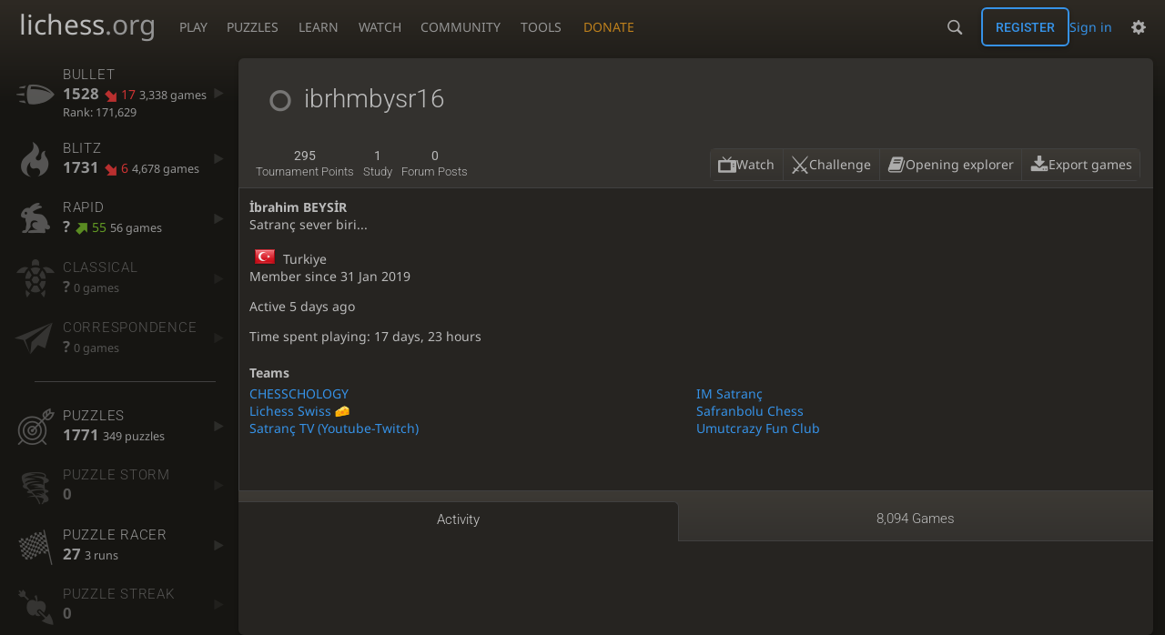

--- FILE ---
content_type: text/html; charset=utf-8
request_url: https://lichess.org/@/ibrhmbysr16
body_size: 4722
content:
<!DOCTYPE html><html lang="en-GB" class="dark"><!-- Lichess is open source! See https://lichess.org/source --><head><meta charset="utf-8"><meta name="viewport" content="width=device-width,initial-scale=1,viewport-fit=cover"><meta http-equiv="Content-Security-Policy" content="default-src 'self' lichess1.org; connect-src 'self' blob: data: lichess1.org wss://socket0.lichess.org wss://socket3.lichess.org wss://socket1.lichess.org wss://socket4.lichess.org wss://socket2.lichess.org wss://socket5.lichess.org wss://cf-socket0.lichess.org wss://cf-socket1.lichess.org wss://cf-socket2.lichess.org https://explorer.lichess.ovh https://tablebase.lichess.ovh; style-src 'self' 'unsafe-inline' lichess1.org; frame-src 'self' lichess1.org www.youtube.com www.youtube-nocookie.com player.twitch.tv player.vimeo.com; worker-src 'self' lichess1.org blob:; img-src 'self' blob: data: *; media-src 'self' blob: lichess1.org; script-src 'nonce-qUC9b9mfrThR2Op9Bp04JAIx' 'self' lichess1.org; font-src 'self' lichess1.org; base-uri 'none';"><meta name="theme-color" content="#2e2a24"><title>ibrhmbysr16 : Activity • lichess.org</title><link data-css-key="lib.theme.all" href="https://lichess1.org/assets/css/lib.theme.all.33f07752.css" rel="stylesheet" /><link data-css-key="site" href="https://lichess1.org/assets/css/site.bda60d52.css" rel="stylesheet" /><link data-css-key="user.show" href="https://lichess1.org/assets/css/user.show.04131984.css" rel="stylesheet" /><meta content="ibrhmbysr16 played 8094 games since Jan 31, 2019. Current Blitz rating: 1731." name="description" /><link rel="mask-icon" href="https://lichess1.org/assets/logo/lichess.svg" color="black" /><link rel="icon" type="image/png" href="https://lichess1.org/assets/logo/lichess-favicon-512.png" sizes="512x512"><link rel="icon" type="image/png" href="https://lichess1.org/assets/logo/lichess-favicon-256.png" sizes="256x256"><link rel="icon" type="image/png" href="https://lichess1.org/assets/logo/lichess-favicon-192.png" sizes="192x192"><link rel="icon" type="image/png" href="https://lichess1.org/assets/logo/lichess-favicon-128.png" sizes="128x128"><link rel="icon" type="image/png" href="https://lichess1.org/assets/logo/lichess-favicon-64.png" sizes="64x64"><link id="favicon" rel="icon" type="image/png" href="https://lichess1.org/assets/logo/lichess-favicon-32.png" sizes="32x32"><meta name="google" content="notranslate"><meta property="og:title" content="ibrhmbysr16 (1731)" /><meta property="og:description" content="ibrhmbysr16 played 8094 games since Jan 31, 2019. Current Blitz rating: 1731." /><meta property="og:url" content="https://lichess.org/@/ibrhmbysr16" /><meta property="og:type" content="website" /><meta property="og:site_name" content="lichess.org" /><meta property="og:image" content="https://lichess1.org/assets/logo/lichess-tile-wide.png" /><link href="/feed.atom" title="Lichess Updates Feed" type="application/atom+xml" rel="alternate" /><link rel="preload" href="https://lichess1.org/assets/hashed/lichess.c8e26203.woff2" as="font" type="font/woff2" crossorigin><link rel="preload" href="https://lichess1.org/assets/hashed/noto-sans-latin.086bfcad.woff2" as="font" type="font/woff2" crossorigin><link rel="preload" href="https://lichess1.org/assets/hashed/roboto-latin.20b535fa.woff2" as="font" type="font/woff2" crossorigin><link rel="preload" href="https://lichess1.org/assets/hashed/lichess-chess.02d5eb8f.woff2" as="font" type="font/woff2" crossorigin><link rel="preload" href="https://lichess1.org/assets/hashed/brown.d4a5fe34.png" as="image" fetchpriority="high"><link rel="manifest" href="/manifest.json"><script defer="defer" src="https://lichess1.org/assets/hashed/cash.min.6f838d25.js"></script><script type="module" src="https://lichess1.org/assets/compiled/manifest.a4542cce.js"></script><script type="module" src="https://lichess1.org/assets/compiled/i18n/site.en-GB.6c619b8421a5.js"></script><script type="module" src="https://lichess1.org/assets/compiled/i18n/timeago.en-GB.c5b087b5c613.js"></script><script type="module" src="https://lichess1.org/assets/compiled/i18n/preferences.en-GB.84538523c26b.js"></script><script type="module" src="https://lichess1.org/assets/compiled/site.LHQBUSSM.js"></script><script type="module" src="https://lichess1.org/assets/compiled/lib.DWE6E6R7.js"></script><script type="module" src="https://lichess1.org/assets/compiled/lib.GBIMUEWS.js"></script><script type="module" src="https://lichess1.org/assets/compiled/lib.OTNRCS6G.js"></script><script type="module" src="https://lichess1.org/assets/compiled/lib.QRKOWQDC.js"></script><script type="module" src="https://lichess1.org/assets/compiled/lib.P2KHB2MX.js"></script><script type="module" src="https://lichess1.org/assets/compiled/lib.TRV3SGC7.js"></script><script type="module" src="https://lichess1.org/assets/compiled/lib.PECOLMC3.js"></script><script type="module" src="https://lichess1.org/assets/compiled/lib.XN2YPPXF.js"></script><script type="module" src="https://lichess1.org/assets/compiled/lib.QC55EFTH.js"></script><script type="module" src="https://lichess1.org/assets/compiled/lib.M7LGKFYV.js"></script><script type="module" src="https://lichess1.org/assets/compiled/lib.JT6X6EOF.js"></script><script type="module" src="https://lichess1.org/assets/compiled/lib.IM5IKOBS.js"></script><script type="module" src="https://lichess1.org/assets/compiled/lib.AWJDTSV3.js"></script><script type="module" src="https://lichess1.org/assets/compiled/lib.JDGIJSRT.js"></script><script type="module" src="https://lichess1.org/assets/compiled/lib.BYYX25GJ.js"></script><script type="module" src="https://lichess1.org/assets/compiled/lib.O42V43KT.js"></script><script type="module" src="https://lichess1.org/assets/compiled/lib.SNLKUCEO.js"></script><script type="module" src="https://lichess1.org/assets/compiled/lib.K7BTCZAK.js"></script><script type="module" src="https://lichess1.org/assets/compiled/lib.K5BZ6UV3.js"></script><script type="module" src="https://lichess1.org/assets/compiled/lib.LE4HQ5U6.js"></script><script type="module" src="https://lichess1.org/assets/compiled/lib.UEJ6TMTB.js"></script><script type="module" src="https://lichess1.org/assets/compiled/lib.YZJ6O4YS.js"></script><script type="module" src="https://lichess1.org/assets/compiled/lib.XNXLGS2X.js"></script><script type="module" src="https://lichess1.org/assets/compiled/bits.infiniteScroll.KFRCPYSI.js"></script><script type="module" src="https://lichess1.org/assets/compiled/user.UITKNYZ6.js"></script><script type="module" src="https://lichess1.org/assets/compiled/bits.dropdownOverflow.QZPUZO2R.js"></script>
<style>@font-face {font-family: 'lichess';font-display: block;src: url('https://lichess1.org/assets/hashed/lichess.c8e26203.woff2') format('woff2')}
</style><style>:root{---white-king:url(https://lichess1.org/assets/hashed/wK.bc7274dd.svg);---white-queen:url(https://lichess1.org/assets/hashed/wQ.79c9227e.svg);---white-rook:url(https://lichess1.org/assets/hashed/wR.e9e95adc.svg);---white-bishop:url(https://lichess1.org/assets/hashed/wB.b7d1a118.svg);---white-knight:url(https://lichess1.org/assets/hashed/wN.68b788d7.svg);---white-pawn:url(https://lichess1.org/assets/hashed/wP.0596b7ce.svg);---black-king:url(https://lichess1.org/assets/hashed/bK.c5f22c23.svg);---black-queen:url(https://lichess1.org/assets/hashed/bQ.5abdb5aa.svg);---black-rook:url(https://lichess1.org/assets/hashed/bR.c33a3d54.svg);---black-bishop:url(https://lichess1.org/assets/hashed/bB.77e9debf.svg);---black-knight:url(https://lichess1.org/assets/hashed/bN.d0665564.svg);---black-pawn:url(https://lichess1.org/assets/hashed/bP.09539f32.svg);}</style><link rel="preload" as="image" href="https://lichess1.org/assets/hashed/wK.bc7274dd.svg" /><link rel="preload" as="image" href="https://lichess1.org/assets/hashed/wQ.79c9227e.svg" /><link rel="preload" as="image" href="https://lichess1.org/assets/hashed/wR.e9e95adc.svg" /><link rel="preload" as="image" href="https://lichess1.org/assets/hashed/wB.b7d1a118.svg" /><link rel="preload" as="image" href="https://lichess1.org/assets/hashed/wN.68b788d7.svg" /><link rel="preload" as="image" href="https://lichess1.org/assets/hashed/wP.0596b7ce.svg" /><link rel="preload" as="image" href="https://lichess1.org/assets/hashed/bK.c5f22c23.svg" /><link rel="preload" as="image" href="https://lichess1.org/assets/hashed/bQ.5abdb5aa.svg" /><link rel="preload" as="image" href="https://lichess1.org/assets/hashed/bR.c33a3d54.svg" /><link rel="preload" as="image" href="https://lichess1.org/assets/hashed/bB.77e9debf.svg" /><link rel="preload" as="image" href="https://lichess1.org/assets/hashed/bN.d0665564.svg" /><link rel="preload" as="image" href="https://lichess1.org/assets/hashed/bP.09539f32.svg" /></head><body class="dark coords-in simple-board" data-sound-set="standard" data-socket-domains="socket0.lichess.org,socket3.lichess.org,socket1.lichess.org,socket4.lichess.org,socket2.lichess.org,socket5.lichess.org" data-asset-url="https://lichess1.org" data-asset-version="ei1Eja" data-nonce="qUC9b9mfrThR2Op9Bp04JAIx" data-theme="dark" data-board="brown" data-piece-set="cburnett" data-board3d="Woodi" data-piece-set3d="Basic" data-i18n-catalog="https://lichess1.org/assets/compiled/i18n/en-GB.169e531d1c5b.js" style="---board-opacity:100;---board-brightness:100;---board-hue:0;"><form id="blind-mode" action="/run/toggle-blind-mode" method="POST"><input type="hidden" name="enable" value="1"><input type="hidden" name="redirect" value="/@/ibrhmbysr16"><button type="submit">Accessibility - Enable blind mode </button>&nbsp;-&nbsp;<a href="https://lichess.org/page/blind-mode-tutorial">Blind mode tutorial</a></form><header id="top"><div class="site-title-nav">
<input type="checkbox" id="tn-tg" class="topnav-toggle fullscreen-toggle" autocomplete="off" aria-label="Navigation">
<label for="tn-tg" class="fullscreen-mask"></label>
<label for="tn-tg" class="hbg"><span class="hbg__in"></span></label><a class="site-title" href="/"><div class="site-icon" data-icon=""></div><div class="site-name">lichess<span>.org</span></div></a><nav id="topnav" class="hover"><section><a href="/"><span class="play">Play</span><span class="home">lichess.org</span></a><div role="group"><a href="/?any#hook">Create lobby game</a><a href="/tournament">Arena tournaments</a><a href="/swiss">Swiss tournaments</a><a href="/simul">Simultaneous exhibitions</a><a class="community-patron mobile-only" href="/patron">Donate</a></div></section><section><a href="/training">Puzzles</a><div role="group"><a href="/training">Puzzles</a><a href="/training/themes">Puzzle Themes</a><a href="/training/dashboard/30">Puzzle Dashboard</a><a href="/streak">Puzzle Streak</a><a href="/storm">Puzzle Storm</a><a href="/racer">Puzzle Racer</a></div></section><section><a href="/learn">Learn</a><div role="group"><a href="/learn">Chess basics</a><a href="/practice">Practice</a><a href="/training/coordinate">Coordinates</a><a href="/study">Study</a><a href="/coach">Coaches</a></div></section><section><a href="/broadcast">Watch</a><div role="group"><a href="/broadcast">Broadcasts</a><a href="/tv">Lichess TV</a><a href="/games">Current games</a><a href="/streamer">Streamers</a><a href="/video">Video library</a></div></section><section><a href="/player">Community</a><div role="group"><a href="/player">Players</a><a href="/team">Teams</a><a href="/forum">Forum</a><a href="/blog/community">Blog</a></div></section><section><a href="/analysis">Tools</a><div role="group"><a href="/analysis">Analysis board</a><a href="/opening">Openings</a><a href="/editor">Board editor</a><a href="/paste">Import game</a><a href="/games/search">Advanced search</a></div></section></nav><a class="site-title-nav__donate" href="/patron">Donate</a></div><div class="site-buttons"><div id="warn-no-autoplay"><a data-icon="" target="_blank" href="/faq#autoplay"></a></div><div id="clinput"><a class="link" data-icon=""></a><input spellcheck="false" autocomplete="false" aria-label="Search" placeholder="Search" enterkeyhint="search" /></div><div class="signin-or-signup"><a href="/login?referrer=/@/ibrhmbysr16" class="signin">Sign in</a><a href="/signup" class="button signup">Register</a></div><div class="dasher"><button class="toggle anon link" title="Preferences" aria-label="Preferences" data-icon=""></button><div id="dasher_app" class="dropdown"></div></div></div></header><div id="main-wrap" class="is2d"><main class="page-menu" data-username="ibrhmbysr16"><aside class="page-menu__menu"><div class="side sub-ratings"><a data-icon="" title="Very fast games: less than 3 minutes" href="/@/ibrhmbysr16/perf/bullet"><span><h3>Bullet</h3><rating><strong>1528</strong> <bad class="rp">17</bad> <span>3,338 games</span></rating><span class="rank" title="Rank is updated every 15 minutes">Rank: 171,629</span></span><i data-icon=""></i></a><a data-icon="" title="Fast games: 3 to 8 minutes" href="/@/ibrhmbysr16/perf/blitz"><span><h3>Blitz</h3><rating><strong>1731</strong> <bad class="rp">6</bad> <span>4,678 games</span></rating></span><i data-icon=""></i></a><a data-icon="" title="Rapid games: 8 to 25 minutes" href="/@/ibrhmbysr16/perf/rapid"><span><h3>Rapid</h3><rating><strong>?</strong> <good class="rp">55</good> <span>56 games</span></rating></span><i data-icon=""></i></a><a data-icon="" title="Classical games: 25 minutes and more" class="empty" href="/@/ibrhmbysr16/perf/classical"><span><h3>Classical</h3><rating><strong>?</strong>  <span>0 games</span></rating></span><i data-icon=""></i></a><a data-icon="" title="Correspondence games: one or several days per move" class="empty" href="/@/ibrhmbysr16/perf/correspondence"><span><h3>Correspondence</h3><rating><strong>?</strong>  <span>0 games</span></rating></span><i data-icon=""></i></a><hr /><a data-icon="" title="Chess tactics trainer" href="/training/dashboard/30?u=ibrhmbysr16"><span><h3>Puzzles</h3><rating><strong>1771</strong>  <span>349 puzzles</span></rating></span><i data-icon=""></i></a><a data-icon="" class="empty" href="/storm/dashboard/ibrhmbysr16"><span><h3>Puzzle Storm</h3><rating><strong>0</strong></rating></span><i data-icon=""></i></a><a data-icon="" href="/racer"><span><h3>Puzzle Racer</h3><rating><strong>27</strong> <span>3 runs</span></rating></span><i data-icon=""></i></a><a data-icon="" class="empty" href="/streak"><span><h3>Puzzle Streak</h3><rating><strong>0</strong></rating></span><i data-icon=""></i></a></div></aside><div class="page-menu__content box user-show"><div class="box__top user-show__header"><h1><span class="offline user-link" data-href="/@/ibrhmbysr16"><i class="line"></i>ibrhmbysr16</span></h1><div class="trophies"></div></div><div class="user-show__social"><div class="number-menu"><a href="/@/ibrhmbysr16/tournaments/recent" class="nm-item" data-toints="295"><strong>295</strong><br />tournament points</a><a href="/study/by/ibrhmbysr16" class="nm-item"><strong>1</strong><br />study</a><a class="nm-item" href="/forum/search?text=user%3Aibrhmbysr16"><strong>0</strong><br />forum posts</a></div><div class="user-actions dropdown-overflow" data-menu="{&quot;items&quot;:[{&quot;label&quot;:&quot;Watch&quot;,&quot;icon&quot;:&quot;&quot;,&quot;href&quot;:&quot;/@/ibrhmbysr16/tv&quot;},{&quot;label&quot;:&quot;Challenge&quot;,&quot;icon&quot;:&quot;&quot;,&quot;href&quot;:&quot;/?user=ibrhmbysr16#friend&quot;,&quot;category&quot;:&quot;relation&quot;},{&quot;label&quot;:&quot;Opening explorer&quot;,&quot;icon&quot;:&quot;&quot;,&quot;href&quot;:&quot;/analysis#explorer/ibrhmbysr16&quot;},{&quot;label&quot;:&quot;Export games&quot;,&quot;icon&quot;:&quot;&quot;,&quot;href&quot;:&quot;/@/ibrhmbysr16/download&quot;}],&quot;moreLabel&quot;:&quot;More&quot;}"></div></div><div class="note-zone"><form method="post" class="note-form" action="/@/ibrhmbysr16/note"><textarea id="form3-text" name="text" class="form-control" minlength="3" maxlength="2000" placeholder="Write a private note about this user"></textarea><button type="submit" class="button" name="noteType" value="normal">Save</button></form><div>No note yet</div></div><div id="us_profile"><div class="profile-side"><div class="user-infos"><strong class="name">İbrahim BEYSİR</strong><p class="bio">Satranç sever biri...</p><div class="stats"><span class="flag"><img src="https://lichess1.org/assets/_ei1Eja/flags/TR.png" /> Turkiye</span><p class="thin">Member since 31 Jan 2019</p><p class="thin">Active <time class="timeago" datetime="2026-01-12T11:17:04.889Z">&nbsp;</time></p><p>Time spent playing: 17 days, 23 hours</p><div class="social_links col2"></div><div class="teams col2"><strong>Teams</strong><a href="/team/chesschology">CHESSCHOLOGY</a><a href="/team/im-satranc">IM Satranç</a><a href="/team/lichess-swiss">Lichess Swiss<img class="uflair" src="https://lichess1.org/assets/______4/flair/img/food-drink.cheese-wedge.webp" /></a><a href="/team/safranbolu-chess">Safranbolu Chess</a><a href="/team/satranc-tv-youtube-twitch">Satranç TV (Youtube-Twitch)</a><a href="/team/umutcrazy-fun-club">Umutcrazy Fun Club</a></div></div></div></div></div><div class="angles number-menu number-menu--tabs menu-box-pop"><a data-tab="activity" class="nm-item to-activity active" href="/@/ibrhmbysr16">Activity</a><a data-tab="games" class="nm-item to-games" href="/@/ibrhmbysr16/all">8,094 games</a></div><div class="angle-content"><div class="activity"></div></div></div></main></div><a id="network-status" class="link text" data-icon=""></a><svg width="0" height="0"><mask id="mask"><path fill="#fff" stroke="#fff" stroke-linejoin="round" d="M38.956.5c-3.53.418-6.452.902-9.286 2.984C5.534 1.786-.692 18.533.68 29.364 3.493 50.214 31.918 55.785 41.329 41.7c-7.444 7.696-19.276 8.752-28.323 3.084C3.959 39.116-.506 27.392 4.683 17.567 9.873 7.742 18.996 4.535 29.03 6.405c2.43-1.418 5.225-3.22 7.655-3.187l-1.694 4.86 12.752 21.37c-.439 5.654-5.459 6.112-5.459 6.112-.574-1.47-1.634-2.942-4.842-6.036-3.207-3.094-17.465-10.177-15.788-16.207-2.001 6.967 10.311 14.152 14.04 17.663 3.73 3.51 5.426 6.04 5.795 6.756 0 0 9.392-2.504 7.838-8.927L37.4 7.171z"/></mask></svg><script nonce="qUC9b9mfrThR2Op9Bp04JAIx">(function(){window.site||(window.site={}),window.site.load||(window.site.load=new Promise(function(i){document.addEventListener("DOMContentLoaded",function(){i()})}));
})()</script><script nonce="qUC9b9mfrThR2Op9Bp04JAIx">site.load.then(()=>{site.asset.loadEsm('bits.infiniteScroll')})</script><script nonce="qUC9b9mfrThR2Op9Bp04JAIx">site.load.then(()=>{site.asset.loadEsm('user')})</script></body></html>

--- FILE ---
content_type: application/javascript
request_url: https://lichess1.org/assets/compiled/lib.QC55EFTH.js
body_size: 543
content:
var i=document.documentElement.lang.startsWith("ar-")?"ar-ly":document.documentElement.lang,h=new Intl.DateTimeFormat(i,{year:"numeric",month:"short",day:"numeric",hour:"numeric",minute:"numeric"}),x=h.format,I=t=>N((Date.now()-y(t).getTime())/1e3),y=t=>t instanceof Date?t:new Date(isNaN(t)?t:parseInt(t)),M=()=>!h.resolvedOptions().hour12,N=t=>{let n=Math.abs(t),r=t<0?1:0,e=D.find(m=>n>=m[2]*m[3]&&m[r]),o=i18n.timeago[e[r]];return typeof o=="string"?o:o(Math.floor(n/e[2]))},D=[["nbYearsAgo","inNbYears",3600*24*365,1],["nbMonthsAgo","inNbMonths",3600*24*365/12,1],["nbWeeksAgo","inNbWeeks",3600*24*7,1],["nbDaysAgo","inNbDays",3600*24,2],["nbHoursAgo","inNbHours",3600,1],["nbMinutesAgo","inNbMinutes",60,1],[void 0,"inNbSeconds",1,9],["rightNow","justNow",1,0]],g=!1,d=()=>(g===!1&&(g=window.Intl&&Intl.NumberFormat?new Intl.NumberFormat(i):null),g),F=t=>{let n=d();return n?n.format(t):""+t},w=(t,n,r)=>d()?new Intl.NumberFormat(i,{style:"currency",currency:n,...r}).format(t):n+" "+t,f=new Map,p=t=>{var r;let n=f.get(t);if(n!==void 0)return n;try{let o=(r=new Intl.NumberFormat(i,{style:"currency",currency:t}).resolvedOptions().maximumFractionDigits)!=null?r:2;return f.set(t,o),o}catch(e){return 2}},k=(t,n)=>{let r=p(n),e=Math.pow(10,r);return Math.round((t+Number.EPSILON)*e)/e},A=(t,n)=>d()?new Intl.NumberFormat(i,{style:"percent",minimumFractionDigits:n}).format(t):t.toFixed(n)+"%",L=(t,n,r,e)=>{let o,m=(a,u,c)=>{let s=F(Math.round((a*(n-1-c)+u*(c+1))/n));s!==o&&(t.textContent=s,o=s)},l=[];return(a,u)=>{if(!t||!a&&a!==0)return;u&&(n=Math.abs(u)),l.forEach(clearTimeout),l=[];let c=e===0?0:e||a;e=a;let s=Math.abs(r/n);for(let b=0;b<n;b++)l.push(setTimeout(m.bind(null,c,a,b),Math.round(b*s)))}};export{i as a,x as b,I as c,y as d,M as e,N as f,F as g,w as h,k as i,A as j,L as k};


--- FILE ---
content_type: application/javascript
request_url: https://lichess1.org/assets/compiled/bits.dropdownOverflow.QZPUZO2R.js
body_size: 738
content:
import{U as b}from"./lib.M7LGKFYV.js";import"./lib.JT6X6EOF.js";import"./lib.IM5IKOBS.js";import"./lib.AWJDTSV3.js";import"./lib.JDGIJSRT.js";import"./lib.BYYX25GJ.js";import"./lib.O42V43KT.js";import"./lib.SNLKUCEO.js";import"./lib.K7BTCZAK.js";import"./lib.K5BZ6UV3.js";import"./lib.LE4HQ5U6.js";import{f as p}from"./lib.UEJ6TMTB.js";import{J as f}from"./lib.YZJ6O4YS.js";import"./lib.XNXLGS2X.js";site.load.then(()=>{let t=Array.from(document.querySelectorAll(".dropdown-overflow"));if(t.length===0)return;function s(){t.forEach(r=>{h(r),v(r)})}s(),window.addEventListener("resize",s)});function v(t){t.addEventListener("reload",s=>{p(s.detail,{method:"post",headers:{"Content-Type":"application/json"}}).then(r=>L(t,r))})}function L(t,s){let r=M(t),m=s.reduce((n,e)=>{var i,a,l;return n[(i=e.category)!=null?i:""]||(n[(a=e.category)!=null?a:""]=[]),n[(l=e.category)!=null?l:""].push(e),n},{});for(let[n,e]of Object.entries(m)){let i=r.items.findIndex(a=>a.category===n);i===-1?r.items.push(...e):(r.items=r.items.filter(a=>a.category!==n),r.items.splice(i,0,...e))}E(t,r),h(t)}function h(t){t.innerHTML="";let{items:s,moreLabel:r}=M(t),m=t.offsetWidth,n=document.createElement("div");n.classList="menu-container btn-rack",t.appendChild(n);let e=document.createElement("div");e.classList="dropdown btn-rack__btn",n.appendChild(e);let i=document.createElement("a");i.textContent=`${r} \u25BE`,e.appendChild(i);let a=(u,o)=>{if(o.httpMethod==="POST")return f(`<form method="POST" action="${o.href}"><button type="submit" class="button-text" data-icon="${o.icon}"}> ${o.label} </button></form>`);let c=document.createElement("a");return c.className=u,o.cssClass&&c.classList.add(o.cssClass),c.textContent=o.label,c.href=o.href,c.setAttribute("data-icon",o.icon),c},l=0;for(let u of s){let o=a("btn-rack__btn",u);if(n.insertBefore(o,e),t.offsetWidth>m&&!site.blindMode){n.removeChild(o);break}l++}if(l<s.length){l===0&&(n.classList.remove("btn-rack"),e.classList.remove("btn-rack__btn"),i.textContent="",i.setAttribute("data-icon","\uE039"));let u=document.createElement("div");u.className="dropdown-window",e.appendChild(u),e.tabIndex=0,e.role="button";let o=d=>e.contains(d.target)||c(!1),c=d=>{(d!=null?d:!e.classList.contains("visible"))?document.addEventListener("click",o):document.removeEventListener("click",o),e.classList.toggle("visible",d)};b()&&!site.blindMode&&(e.onclick=()=>c());for(let d=l;d<s.length;d++){let g=a("text",s[d]);u.appendChild(g)}}else n.removeChild(e)}function M(t){return $(t).data("menu")}function E(t,s){$(t).data("menu",s)}
